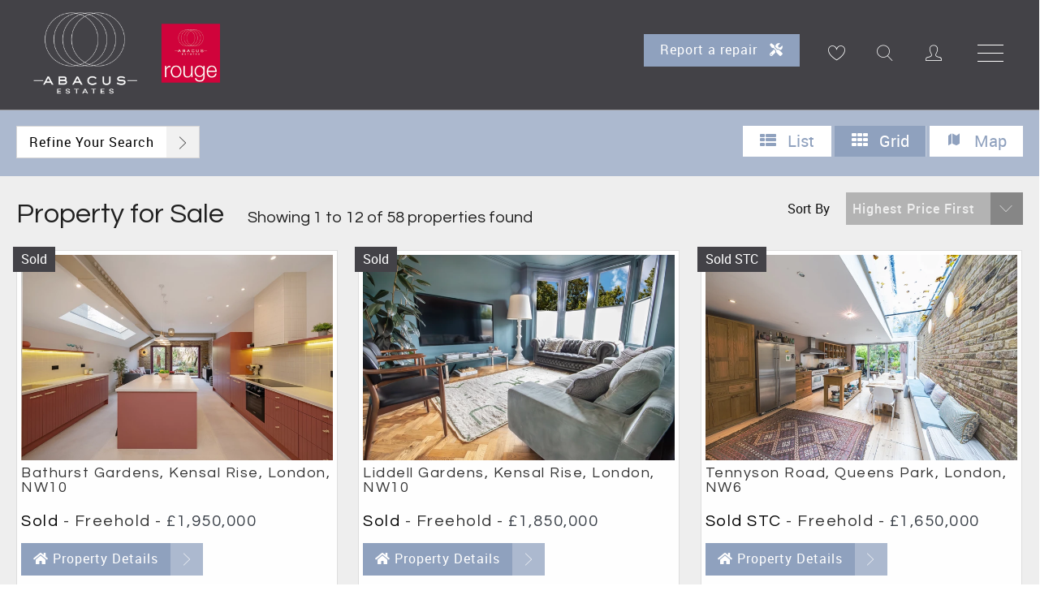

--- FILE ---
content_type: text/html; charset=utf-8
request_url: https://www.abacusestates.com/results?onmap=2&view=grid&displayperpage=12&displayorder=priceaskd&querytype=7&statustype=8
body_size: 13764
content:
<!DOCTYPE HTML>
<html xmlns="http://www.w3.org/1999/xhtml" xml:lang="en-GB" lang="en-GB" id="top">
<head prefix="og: http://ogp.me/ns# fb: http://ogp.me/ns/fb#">
    

<meta http-equiv="Content-Type" content="text/html; charset=utf-8">
<meta name="format-detection" content="telephone=no">
<meta name="viewport" content="width=device-width, initial-scale=1.0, maximum-scale=2.0, user-scalable=1">
<link rel="shortcut icon" href="/content/images/favicon.ico">
<link rel="apple-touch-icon" sizes="72x72" href="/content/images/shortcut-icons/apple-icon-72x72.png">
<link rel="apple-touch-icon" sizes="114x114" href="/content/images/shortcut-icons/apple-icon-114x114.png">
<link rel="apple-touch-icon" sizes="144x144" href="/content/images/shortcut-icons/apple-icon-144x144.png">
<link rel="apple-touch-icon" sizes="180x180" href="/content/images/shortcut-icons/apple-icon-180x180.png">
<link rel="icon" type="image/png" sizes="16x16" href="/content/images/shortcut-icons/favicon-16x16.png">
<link rel="icon" type="image/png" sizes="32x32" href="/content/images/shortcut-icons/favicon-32x32.png">
<link rel="icon" type="image/png" sizes="96x96" href="/content/images/shortcut-icons/favicon-96x96.png">
<link rel="icon" type="image/png" sizes="192x192" href="/content/images/shortcut-icons/favicon-192x192.png">




<link rel="stylesheet" href="//cdnjs.cloudflare.com/ajax/libs/jqueryui/1.11.4/jquery-ui.min.css">


<link rel="stylesheet" href="//kendo.cdn.telerik.com/2019.3.1023/styles/kendo.common.min.css">








<link rel="preconnect" href="https://fonts.googleapis.com">
<link rel="preconnect" href="https://fonts.gstatic.com" crossorigin>
<link href="https://fonts.googleapis.com/css2?family=Questrial&display=swap" rel="stylesheet">
    <link href="/styles/palm?v=XcohKWMIlm45Rr_W13S2C4qvWAF6OFnpPh4SNW0WUXU1" rel="stylesheet">


    <title>Property for Sale | Abacus Estates |  | Estate &amp; Letting Agent in West Hampstead and Kensal Rise</title>
    <meta name="description" content="Property for Sale">
    <meta name="keywords" content="Property for Sale">
    <meta name="author" content="Abacus Estates">
    <meta name="robots" content="index,follow">
    <meta property="og:site_name" content="Abacus Estates">
    <meta property="og:type" content="website">
    <meta property="og:title" content="Property for Sale | Abacus Estates |  | Estate &amp; Letting Agent in West Hampstead and Kensal Rise">
    <meta property="og:url" content="https://www.abacusestates.com/results">
    <meta property="og:description" content="Property for Sale">
    <meta property="og:image" content="https://www.abacusestates.com/content/images/logo.png">
    <link rel="canonical" href="https://www.abacusestates.com/results">
    <link rel="alternate" type="application/rss+xml" title="Property RSS Feed from Abacus Estates" href="/propertyrss">

    
    




                
                    <!-- Google Analytics -->
                    <script defer src="https://www.googletagmanager.com/gtag/js?id=G-DWQQD92BGB"></script>
                    <!-- Global site tag (gtag.js) - Google Analytics -->
                    <script>
                        window.dataLayer = window.dataLayer || [];
                        function gtag(){dataLayer.push(arguments);}
                        gtag('js', new Date());
                            
                            function setGtag()
                            {
                                gtag('config', 'G-DWQQD92BGB');
                            }
                            
                    </script>
                    <!-- End Google Analytics -->
                
            <script>
var googleanalyticsCookie = document.cookie.indexOf('googleanalytics_cookie=') != -1;var Cookie = document.cookie.indexOf('_cookie=') != -1;
            </script>

    

<!-- SEO Schemas -->




<script type="application/ld+json">[{"@context":"http://schema.org/","@type":"WebSite","name":"Abacus Estates","url":"www.abacusestates.com"},{"@context":"http://schema.org/","@type":["LocalBusiness","RealEstateAgent"],"name":"","url":"","email":"","telephone":"020 7431 3777","legalName":"Abacus Estates","contactPoint":{"@type":"ContactPoint","telephone":"","contactType":""},"logo":"","image":[""],"address":{"@type":"PostalAddress","streetAddress":"303 West End Lane","addressLocality":"West Hampstead","addressRegion":"London","postalCode":"NW6 1RD","addressCountry":""},"geo":{"@type":"GeoCoordinates","latitude":"51.5513756","longitude":"-0.1918279"},"openingHoursSpecification":[{"@type":"OpeningHoursSpecification","dayOfWeek":["Monday"],"opens":"09:00","closes":"18:30"},{"@type":"OpeningHoursSpecification","dayOfWeek":["Tuesday"],"opens":"09:00","closes":"18:30"},{"@type":"OpeningHoursSpecification","dayOfWeek":["Wednesday"],"opens":"09:00","closes":"18:30"},{"@type":"OpeningHoursSpecification","dayOfWeek":["Thursday"],"opens":"09:00","closes":"18:30"},{"@type":"OpeningHoursSpecification","dayOfWeek":["Friday"],"opens":"09:00","closes":"18:00"},{"@type":"OpeningHoursSpecification","dayOfWeek":["Saturday"],"opens":"10:00","closes":"15:00"}],"priceRange":"N/A"}]</script>





    <script type="application/ld+json">
        [{"@context":"http://schema.org/","@type":"House","url":"https://www.abacusestates.com/property/bathurst-gardens-kensal-rise-nw10/abac-016928/1","address":{"@type":"PostalAddress","streetAddress":"Bathurst Gardens","addressLocality":"Kensal Rise","addressRegion":"London","postalCode":"NW10 5HY"},"geo":{"@type":"GeoCoordinates","latitude":"51.53373879999999","longitude":"-0.2295191"},"hasMap":"https://maps.google.com/maps?q=NW10+5HY","numberOfBedrooms":"5"},{"@context":"http://schema.org/","@type":"House","url":"https://www.abacusestates.com/property/liddell-gardens-kensal-rise-nw10/abac-016849/1","address":{"@type":"PostalAddress","streetAddress":"Liddell Gardens","addressLocality":"Kensal Rise","addressRegion":"London","postalCode":"NW10 3QB"},"geo":{"@type":"GeoCoordinates","latitude":"51.5361282","longitude":"-0.2257919"},"hasMap":"https://maps.google.com/maps?q=NW10+3QB","numberOfBedrooms":"5"},{"@context":"http://schema.org/","@type":"House","url":"https://www.abacusestates.com/property/tennyson-road-queens-park-nw6/abac-017014/1","address":{"@type":"PostalAddress","streetAddress":"Tennyson Road","addressLocality":"Queens Park","addressRegion":"London","postalCode":"NW6 7SA"},"geo":{"@type":"GeoCoordinates","latitude":"51.53936359999999","longitude":"-0.2030965"},"hasMap":"https://maps.google.com/maps?q=NW6+7SA","numberOfBedrooms":"4"},{"@context":"http://schema.org/","@type":"House","url":"https://www.abacusestates.com/property/burrows-road-kensal-rise-nw10/abac-016758/1","address":{"@type":"PostalAddress","streetAddress":"Burrows Road","addressLocality":"Kensal Rise","addressRegion":"London","postalCode":"NW10 5SH"},"geo":{"@type":"GeoCoordinates","latitude":"51.53179189999999","longitude":"-0.2241661"},"hasMap":"https://maps.google.com/maps?q=NW10+5SH","numberOfBedrooms":"4"},{"@context":"http://schema.org/","@type":"House","url":"https://www.abacusestates.com/property/cholmley-gardens-west-hampstead-nw6/abac-013562/1","address":{"@type":"PostalAddress","streetAddress":"Cholmley Gardens","addressLocality":"West Hampstead","addressRegion":"London","postalCode":"NW6 1AH"},"geo":{"@type":"GeoCoordinates","latitude":"51.5531696","longitude":"-0.19608270000003358"},"hasMap":"https://maps.google.com/maps?q=NW6+1AH","numberOfBedrooms":"4"},{"@context":"http://schema.org/","@type":"House","url":"https://www.abacusestates.com/property/amery-gardens-kensal-rise-nw10/abac-016128/1","address":{"@type":"PostalAddress","streetAddress":"Amery Gardens","addressLocality":"Kensal Rise","addressRegion":"London","postalCode":"NW10 3AH"},"geo":{"@type":"GeoCoordinates","latitude":"51.5387134","longitude":"-0.2272872"},"hasMap":"https://maps.google.com/maps?q=NW10+3AH","numberOfBedrooms":"4"},{"@context":"http://schema.org/","@type":"House","url":"https://www.abacusestates.com/property/whitmore-gardens-london-nw10/abac-011593/1","address":{"@type":"PostalAddress","streetAddress":"Whitmore Gardens","addressLocality":"London","addressRegion":"London","postalCode":"NW10 5HG"},"geo":{"@type":"GeoCoordinates","latitude":"51.5359067","longitude":"-0.2226562"},"hasMap":"https://maps.google.com/maps?q=NW10+5HG","numberOfBedrooms":"3"},{"@context":"http://schema.org/","@type":"House","url":"https://www.abacusestates.com/property/bolton-gardens-kensal-rise-nw10/abac-014964/1","address":{"@type":"PostalAddress","streetAddress":"Bolton Gardens","addressLocality":"Kensal Rise","addressRegion":"London","postalCode":"NW10 5RB"},"geo":{"@type":"GeoCoordinates","latitude":"51.5330005","longitude":"-0.21925269999997"},"hasMap":"https://maps.google.com/maps?q=NW10+5RB","numberOfBedrooms":"4"},{"@context":"http://schema.org/","@type":"House","url":"https://www.abacusestates.com/property/the-avenue-queens-park-nw6/abac-016142/1","address":{"@type":"PostalAddress","streetAddress":"The Avenue","addressLocality":"Queens Park","addressRegion":"London","postalCode":"NW6 7NP"},"geo":{"@type":"GeoCoordinates","latitude":"51.5407811","longitude":"-0.2111284"},"hasMap":"https://maps.google.com/maps?q=NW6+7NP","numberOfBedrooms":"2"},{"@context":"http://schema.org/","@type":"House","url":"https://www.abacusestates.com/property/bathurst-gardens-kensal-rise-nw10/abac-015981/1","address":{"@type":"PostalAddress","streetAddress":"Bathurst Gardens","addressLocality":"Kensal Rise","addressRegion":"London","postalCode":"NW10 5JH"},"geo":{"@type":"GeoCoordinates","latitude":"-0.2271435","longitude":"51.5335495"},"hasMap":"https://maps.google.com/maps?q=NW10+5JH","numberOfBedrooms":"3"},{"@context":"http://schema.org/","@type":"House","url":"https://www.abacusestates.com/property/glengall-road-queens-park-nw6/abac-014713/1","address":{"@type":"PostalAddress","streetAddress":"Glengall Road","addressLocality":"Queens Park","addressRegion":"London","postalCode":"NW6 7HH"},"geo":{"@type":"GeoCoordinates","latitude":"51.53924480000001","longitude":"-0.2005167"},"hasMap":"https://maps.google.com/maps?q=NW6+7HH","numberOfBedrooms":"3"},{"@context":"http://schema.org/","@type":"House","url":"https://www.abacusestates.com/property/fortune-green-road-west-hampstead-nw6/abac-014428/1","address":{"@type":"PostalAddress","streetAddress":"Fortune Green Road","addressLocality":"West Hampstead","addressRegion":"London","postalCode":"NW6 1DF"},"geo":{"@type":"GeoCoordinates","latitude":"51.5551656","longitude":"-0.1971684999999752"},"hasMap":"https://maps.google.com/maps?q=NW6+1DF","numberOfBedrooms":"3"}]
    </script>

    
</head>
<body class=" menu-style-0"  itemscope itemtype="http://schema.org/WebPage">
    



    





<header id="header" class="site-header">
        <div class="container-fluid header-contain  menu-style-0">
            <a href="/" title="Home page of Abacus Estates" accesskey="1">
                <img src="/content/images/logo.png" alt="Abacus Estates" title="Abacus Estates" class="site-logo" width="480" height="120">
            </a>
            <a href="#" class="nav-toggle" data-js-toggle-nav>
                <span></span>
                <span></span>
                <span></span>
                <span></span>
            </a>
                <a href="/my-properties" class="my-prop-link  icon-heart" title="Basket"> <span id="propertybasket" class=""> </span></a>
            <a href="#" class="search-link icon-search" data-js-reveal-search></a>
                <a href="/account/login" class="account-link icon-user"></a>
            
            <a href="https://abacusestates.fixflo.com/issuereport/CreateIssue" class="valuation-link" target="_blank" rel="noopener noreferrer nofollow external">Report a repair <i class="fas fa-tools"></i></a>
        </div>
        <nav class="site-nav" data-js-nav-menu>
            <ul class="nav-menu">
<li class="menu-item" data-js-nav-main-menu><a 
 href ="/"  title="Home page of Abacus Estates" accesskey="1" class="nav-link">Home</a></li><li class="menu-item" data-js-nav-main-menu><a title="Sales" class="nav-link" data-js-nav-dropdown="data-js-sales-dd">Sales</a></li>
<li class="submenu-item" data-js-nav-submenu data-js-sales-dd><ul>
<li class="menu-item" data-js-nav-submenu-item><a href="#" class="nav-link nav-back-link" data-js-back-to-main-nav><span class="icon-back"></span></a></li>
<li class="menu-item" data-js-nav-submenu-item><a 
 href ="/property-search"  title="Search for Sales Properties" class="nav-link">Property Search</a></li><li class="menu-item" data-js-nav-submenu-item><a 
 href ="/property-for-sale"  title="Property For Sale" class="nav-link">Property For Sale</a></li><li class="menu-item" data-js-nav-submenu-item><a 
 href ="/sold-properties"  title="Sold Properties" class="nav-link">Sold Properties</a></li><li class="menu-item" data-js-nav-submenu-item><a 
 href ="/buying-process"  title="Buying Process" class="nav-link">Buying Process</a></li><li class="menu-item" data-js-nav-submenu-item><a 
 href ="/selling-process"  title="Selling Process" class="nav-link">Selling Process</a></li></ul>
</li>
<li class="menu-item" data-js-nav-main-menu><a title="Lettings" class="nav-link" data-js-nav-dropdown="data-js-lettings-dd">Lettings</a></li>
<li class="submenu-item" data-js-nav-submenu data-js-lettings-dd><ul>
<li class="menu-item" data-js-nav-submenu-item><a href="#" class="nav-link nav-back-link" data-js-back-to-main-nav><span class="icon-back"></span></a></li>
<li class="menu-item" data-js-nav-submenu-item><a 
 href ="/rental-property-search"  title="Search to Let Properties" class="nav-link">Property Search</a></li><li class="menu-item" data-js-nav-submenu-item><a 
 href ="/property-to-rent"  title="Property To Rent" class="nav-link">Property To Rent</a></li><li class="menu-item" data-js-nav-submenu-item><a 
 href ="/let-property"  title="Let Properties" class="nav-link">Let Property</a></li><li class="menu-item" data-js-nav-submenu-item><a 
 href ="/renting-process"  title="Renting Process" class="nav-link">Renting Process</a></li><li class="menu-item" data-js-nav-submenu-item><a 
 href ="/landlord-process"  title="Landlord Process" class="nav-link">Landlord Process</a></li><li class="menu-item" data-js-nav-submenu-item><a 
 href ="/affordability-calculator"  title="Affordability Calculator" class="nav-link">Affordability Calculator</a></li><li class="menu-item" data-js-nav-submenu-item><a 
 href ="/yield-calculator"  title="Yield Calculator" class="nav-link">Yield Calculator</a></li><li class="menu-item" data-js-nav-submenu-item><a 
 href ="https://abacusestates.fixflo.com/issuereport/CreateIssue"  title="Report a repair" class="nav-link">Report a repair</a></li></ul>
</li>
<li class="menu-item" data-js-nav-main-menu><a 
 href ="/register"  title="Register" class="nav-link">Register</a></li><li class="menu-item" data-js-nav-main-menu><a 
 href ="/valuation"  title="Property Valuation" class="nav-link">Valuation</a></li><li class="menu-item" data-js-nav-main-menu><a title="About Us" class="nav-link" data-js-nav-dropdown="data-js-about-dd">About Us</a></li>
<li class="submenu-item" data-js-nav-submenu data-js-about-dd><ul>
<li class="menu-item" data-js-nav-submenu-item><a href="#" class="nav-link nav-back-link" data-js-back-to-main-nav><span class="icon-back"></span></a></li>
<li class="menu-item" data-js-nav-submenu-item><a 
 href ="/aboutus"  title="About Abacus Estates" class="nav-link">About Abacus Estates</a></li><li class="menu-item" data-js-nav-submenu-item><a 
 href ="/meet-the-team"  title="Meet The Team" class="nav-link">Meet The Team</a></li><li class="menu-item" data-js-nav-submenu-item><a 
 href ="/testimonials"  title="Testimonials" class="nav-link">Testimonials</a></li><li class="menu-item" data-js-nav-submenu-item><a 
 href ="/services"  title="Abacus Estates Services" class="nav-link">Services</a></li><li class="menu-item" data-js-nav-submenu-item><a 
 href ="/area-guides"  title="Area Guides" class="nav-link">Area Guides</a></li></ul>
</li>
<li class="menu-item" data-js-nav-main-menu><a 
 href ="/contactus"  title="Contact Abacus Estates" accesskey="9" class="nav-link">Contact Us</a></li></ul>

            <div class="contact-information-contain">
                <ul class="contact-information">
                    <li class="contact-info-link">
                        <a href="tel:02074313777" class="contact-link">
                            <span class="icon icon-phone"></span><span class="text">020 7431 3777</span>
                        </a>
                    </li>
                    <li class="contact-info-link">
                        <a href="tel:02038155777" class="contact-link">
                            <span class="icon icon-phone"></span><span class="text">0203 815 5777</span>
                        </a>

                    </li>
                    <li class="contact-info-link email">
                        <a href="mailto:info@abacusestates.com" class="contact-link">
                            <span class="icon icon-mail"></span><span class="text">info@abacusestates.com</span>
                        </a>
                    </li>
                </ul>
                <ul class="social-list"><li class="social-link"><a href="https://twitter.com/AbacusEstates" class="contact-link" target="_blank" rel="noopener noreferrer" title =""><span class="icon icon-twitter"></span></a></li>
<li class="social-link"><a href="https://www.facebook.com/AbacusEstateAgents/" class="contact-link" target="_blank" rel="noopener noreferrer" title ="Find us on Facebook"><span class="icon icon-facebook"></span></a></li>
<li class="social-link"><a href="https://www.linkedin.com/company/abacus-estates" class="contact-link" target="_blank" rel="noopener noreferrer" title =""><span class="icon icon-linkedin"></span></a></li>
<li class="social-link"><a href="https://www.instagram.com/accounts/login/?next=/AbacusEstates/" class="contact-link" target="_blank" rel="noopener noreferrer" title =""><span class="icon icon-instagram"></span></a></li>
<li class="social-link"><a href="https://www.youtube.com/channel/UCqtOgxXRpuAVJ5NgHKd4UEA" class="contact-link" target="_blank" rel="noopener noreferrer" title =""><span class="icon icon-youtube"></span></a></li>
<li class="social-link"><a href="https://www.tiktok.com/@abacusestates?_t=8VcNMXmZKze&_r=1" class="contact-link" target="_blank" rel="noopener noreferrer" title =""><span class="icon fab fa-tiktok"></span></a></li>
</ul>
            </div>
        </nav>
</header>
    <!--     Estates IT Ltd reserve all legal rights against the Estates IT Ltd Customer where our website templates, code or shared content that is copyright of Estates IT Ltd have been wholly or partially copied or reproduced by a third party website provider. -->
    

 




<div class="fullwidth-container results">
    <div class="results-nav">
        <div class="refine-search">
            <a title="Toggle search" data-js-reveal-search> Refine Your Search</a>
        </div>
        

<div class="view-icons">
    <a href="/results?onmap=2&view=list&displayperpage=12&displayorder=priceaskd&querytype=7&statustype=8" class="list " title="List View"><i class="icon-list"></i> List</a>
    <a href="/results?onmap=2&view=grid&displayperpage=12&displayorder=priceaskd&querytype=7&statustype=8" class="grid active" title="Grid View"><i class="icon-grid"></i> Grid</a>
    <a href="/results?onmap=1&view=map&displayperpage=10&displayorder=priceaskd&querytype=7&statustype=8" class="map " title="Map View"><i class="icon-map"></i> Map</a>
</div>

    </div>

    <div class="maxwidth-container-results">
        <div class="results-title">
            <h1>
                Property for Sale
            </h1>
            <h2>    Showing 
1 to 12 of 58 

properties found
</h2>
        </div>
        <div class="results-order">
            

<form class="hidden-xs displayorderform">
    <label for="displayorder1">Sort By</label>
    <select name="displayorder" id="displayorder1" onchange="MM_jumpMenu('parent',this,0)" class="nopadding" data-style="btn btn-block btn-eit btn-primary" data-js-styled-select>
            <option value="/results?displayorder=priceaskd&displayperpage=12&view=grid&onmap=2&querytype=7&statustype=8"  selected="selected">Highest Price First</option>
            <option value="/results?displayorder=priceask&displayperpage=12&view=grid&onmap=2&querytype=7&statustype=8" >Lowest Price First</option>
            <option value="/results?displayorder=postcode&displayperpage=12&view=grid&onmap=2&querytype=7&statustype=8" >Post Code</option>
            <option value="/results?displayorder=address4&displayperpage=12&view=grid&onmap=2&querytype=7&statustype=8" >Area</option>
            <option value="/results?displayorder=propbedr&displayperpage=12&view=grid&onmap=2&querytype=7&statustype=8" >Bedrooms Most First</option>
            <option value="/results?displayorder=propbedrd&displayperpage=12&view=grid&onmap=2&querytype=7&statustype=8" >Bedrooms Least First</option>
            <option value="/results?displayorder=propage&displayperpage=12&view=grid&onmap=2&querytype=7&statustype=8" >Newest First</option>
            <option value="/results?displayorder=tenadate&displayperpage=12&view=grid&onmap=2&querytype=7&statustype=8" >Available Date</option>
    </select>
</form>
        </div>

                <div class="results-container results-container-grid" id="propertyresults">
                    
    
        <div id="PC_ABAC_016928" class="results-grid-item animated fadeIn animation-delay-2 results-list ">
            
            <div class="photo-contain">
                <a href="/property/bathurst-gardens-kensal-rise-nw10/abac-016928/1" title="Property details: Sold - Bathurst Gardens Kensal Rise London NW10">
                    <span></span>
<img src="https://images.estatesit.uk/ABACUSESTATES2/PHOTOS/abac-016928-p-w-6ti0p54yz.jpg?size=350%2C231&amp;modified=30-01-2024-11-43-58&amp;format=webp" data-src=">350:https://images.estatesit.uk/ABACUSESTATES2/PHOTOS/abac-016928-p-w-6ti0p54yz.jpg?size=480%2C317&amp;modified=30-01-2024-11-43-58&amp;format=webp,>480:https://images.estatesit.uk/ABACUSESTATES2/PHOTOS/abac-016928-p-w-6ti0p54yz.jpg?size=720%2C475&amp;modified=30-01-2024-11-43-58&amp;format=webp,>720:https://images.estatesit.uk/ABACUSESTATES2/PHOTOS/abac-016928-p-w-6ti0p54yz.jpg?size=480%2C317&amp;modified=30-01-2024-11-43-58&amp;format=webp,>1024:https://images.estatesit.uk/ABACUSESTATES2/PHOTOS/abac-016928-p-w-6ti0p54yz.jpg?size=720%2C475&amp;modified=30-01-2024-11-43-58&amp;format=webp,>1200:https://images.estatesit.uk/ABACUSESTATES2/PHOTOS/abac-016928-p-w-6ti0p54yz.jpg?size=720%2C475&amp;modified=30-01-2024-11-43-58&amp;format=webp" alt="Bathurst Gardens Kensal Rise London NW10" class="img-responsive">
                </a>
                <div class="photoLabelSold">Sold</div>    
            </div>
            
            <div class="property-description">
                


    <h2>Bathurst Gardens, Kensal Rise, London, NW10</h2>
    <h3><span class="results_propstat_sold">Sold</span>   - Freehold - <span class="results_priceask">&#163;1,950,000 </span></h3>



<div class="res-attributes showIcons"><i class="res-icon-beds"></i><span class="bedroom">5</span><i class="res-icon-bath"></i><span class="bathroom">3</span><i class="res-icon-reception"></i><span class="receptions">1</span><i class="res-icon-parking"></i><span class="parking">N</span><i class="res-icon-gardern"></i><span class="garden">N</span></div>                                    <div class="text-center">
                        <a href="/property/bathurst-gardens-kensal-rise-nw10/abac-016928/1"
                           class="btn btn-default more-info"
                           title="Property details: Sold - Bathurst Gardens Kensal Rise London NW10">
                            <i class="fa fa-home"></i>Property Details
                        </a>
                    </div>
                <div class="property-attributes">
                    <span>
                        <i class="icon-bed"></i>
5                    </span>
                    <span>
                        <i class="icon-chair"></i>
1                    </span>
                    <span>
                        <i class="icon-bath"></i>
3                    </span>

                    <span>
                        <i class="icon-camera"></i>
35                    </span>
                    <span>
                        <i class="icon-floorplan"></i>
1                    </span>
                        <span><a href="#" class="save-property"  data-property-save="ABAC_016928" title="Add to shortlist 5 Bedroom House for sale on Bathurst Gardens in Kensal Rise NW10. Ref: ABAC_016928"><i class="fa fa-heart-o"></i></a> </span>
                </div>
            </div>
            </div>
    
    
        <div id="PC_ABAC_016849" class="results-grid-item animated fadeIn animation-delay-3 results-list ">
            
            <div class="photo-contain">
                <a href="/property/liddell-gardens-kensal-rise-nw10/abac-016849/1" title="Property details: Sold - Liddell Gardens Kensal Rise London NW10">
                    <span></span>
<img src="https://images.estatesit.uk/ABACUSESTATES2/PHOTOS/abac-016849-p-w-6q00ktikf.jpg?size=350%2C231&amp;modified=28-09-2023-09-42-54&amp;format=webp" data-src=">350:https://images.estatesit.uk/ABACUSESTATES2/PHOTOS/abac-016849-p-w-6q00ktikf.jpg?size=480%2C317&amp;modified=28-09-2023-09-42-54&amp;format=webp,>480:https://images.estatesit.uk/ABACUSESTATES2/PHOTOS/abac-016849-p-w-6q00ktikf.jpg?size=720%2C475&amp;modified=28-09-2023-09-42-54&amp;format=webp,>720:https://images.estatesit.uk/ABACUSESTATES2/PHOTOS/abac-016849-p-w-6q00ktikf.jpg?size=480%2C317&amp;modified=28-09-2023-09-42-54&amp;format=webp,>1024:https://images.estatesit.uk/ABACUSESTATES2/PHOTOS/abac-016849-p-w-6q00ktikf.jpg?size=720%2C475&amp;modified=28-09-2023-09-42-54&amp;format=webp,>1200:https://images.estatesit.uk/ABACUSESTATES2/PHOTOS/abac-016849-p-w-6q00ktikf.jpg?size=720%2C475&amp;modified=28-09-2023-09-42-54&amp;format=webp" alt="Liddell Gardens Kensal Rise London NW10" class="img-responsive">
                </a>
                <div class="photoLabelSold">Sold</div>    
            </div>
            
            <div class="property-description">
                


    <h2>Liddell Gardens, Kensal Rise, London, NW10</h2>
    <h3><span class="results_propstat_sold">Sold</span>   - Freehold - <span class="results_priceask">&#163;1,850,000 </span></h3>



<div class="res-attributes showIcons"><i class="res-icon-beds"></i><span class="bedroom">5</span><i class="res-icon-bath"></i><span class="bathroom">2</span><i class="res-icon-reception"></i><span class="receptions">1</span><i class="res-icon-parking"></i><span class="parking">N</span><i class="res-icon-gardern"></i><span class="garden">N</span></div>                                    <div class="text-center">
                        <a href="/property/liddell-gardens-kensal-rise-nw10/abac-016849/1"
                           class="btn btn-default more-info"
                           title="Property details: Sold - Liddell Gardens Kensal Rise London NW10">
                            <i class="fa fa-home"></i>Property Details
                        </a>
                    </div>
                <div class="property-attributes">
                    <span>
                        <i class="icon-bed"></i>
5                    </span>
                    <span>
                        <i class="icon-chair"></i>
1                    </span>
                    <span>
                        <i class="icon-bath"></i>
2                    </span>

                    <span>
                        <i class="icon-camera"></i>
20                    </span>
                    <span>
                        <i class="icon-floorplan"></i>
1                    </span>
                        <span><a href="#" class="save-property"  data-property-save="ABAC_016849" title="Add to shortlist 5 Bedroom House for sale on Liddell Gardens in Kensal Rise NW10. Ref: ABAC_016849"><i class="fa fa-heart-o"></i></a> </span>
                </div>
            </div>
            </div>
    
    
        <div id="PC_ABAC_017014" class="results-grid-item animated fadeIn animation-delay-4 results-list ">
            
            <div class="photo-contain">
                <a href="/property/tennyson-road-queens-park-nw6/abac-017014/1" title="Property details: Sold STC - Tennyson Road Queens Park London NW6">
                    <span></span>
<img src="https://images.estatesit.uk/ABACUSESTATES2/PHOTOS/abac-017014-p-w-6uw0nm7a3.jpg?size=350%2C231&amp;modified=20-03-2024-12-01-12&amp;format=webp" data-src=">350:https://images.estatesit.uk/ABACUSESTATES2/PHOTOS/abac-017014-p-w-6uw0nm7a3.jpg?size=480%2C317&amp;modified=20-03-2024-12-01-12&amp;format=webp,>480:https://images.estatesit.uk/ABACUSESTATES2/PHOTOS/abac-017014-p-w-6uw0nm7a3.jpg?size=720%2C475&amp;modified=20-03-2024-12-01-12&amp;format=webp,>720:https://images.estatesit.uk/ABACUSESTATES2/PHOTOS/abac-017014-p-w-6uw0nm7a3.jpg?size=480%2C317&amp;modified=20-03-2024-12-01-12&amp;format=webp,>1024:https://images.estatesit.uk/ABACUSESTATES2/PHOTOS/abac-017014-p-w-6uw0nm7a3.jpg?size=720%2C475&amp;modified=20-03-2024-12-01-12&amp;format=webp,>1200:https://images.estatesit.uk/ABACUSESTATES2/PHOTOS/abac-017014-p-w-6uw0nm7a3.jpg?size=720%2C475&amp;modified=20-03-2024-12-01-12&amp;format=webp" alt="Tennyson Road Queens Park London NW6" class="img-responsive">
                </a>
                <div class="photoLabelSoldSTC">Sold STC</div>    
            </div>
            
            <div class="property-description">
                


    <h2>Tennyson Road, Queens Park, London, NW6</h2>
    <h3><span class="results_propstat_sold_stc">Sold STC</span>   - Freehold - <span class="results_priceask">&#163;1,650,000 </span></h3>



<div class="res-attributes showIcons"><i class="res-icon-beds"></i><span class="bedroom">4</span><i class="res-icon-bath"></i><span class="bathroom">2</span><i class="res-icon-reception"></i><span class="receptions">1</span><i class="res-icon-parking"></i><span class="parking">N</span><i class="res-icon-gardern"></i><span class="garden">N</span></div>                                    <div class="text-center">
                        <a href="/property/tennyson-road-queens-park-nw6/abac-017014/1"
                           class="btn btn-default more-info"
                           title="Property details: Sold STC - Tennyson Road Queens Park London NW6">
                            <i class="fa fa-home"></i>Property Details
                        </a>
                    </div>
                <div class="property-attributes">
                    <span>
                        <i class="icon-bed"></i>
4                    </span>
                    <span>
                        <i class="icon-chair"></i>
1                    </span>
                    <span>
                        <i class="icon-bath"></i>
2                    </span>

                    <span>
                        <i class="icon-camera"></i>
18                    </span>
                    <span>
                        <i class="icon-floorplan"></i>
1                    </span>
                        <span><a href="#" class="save-property"  data-property-save="ABAC_017014" title="Add to shortlist 4 Bedroom House for sale on Tennyson Road in Queens Park NW6. Ref: ABAC_017014"><i class="fa fa-heart-o"></i></a> </span>
                </div>
            </div>
            </div>
    
    
        <div id="PC_ABAC_016758" class="results-grid-item animated fadeIn animation-delay-5 results-list ">
            
            <div class="photo-contain">
                <a href="/property/burrows-road-kensal-rise-nw10/abac-016758/1" title="Property details: Sold - Burrows Road Kensal Rise London NW10">
                    <span></span>
<img src="https://images.estatesit.uk/ABACUSESTATES2/PHOTOS/abac-016758-p-w-6om0weyky.jpg?size=350%2C231&amp;modified=09-08-2023-15-07-30&amp;format=webp" data-src=">350:https://images.estatesit.uk/ABACUSESTATES2/PHOTOS/abac-016758-p-w-6om0weyky.jpg?size=480%2C317&amp;modified=09-08-2023-15-07-30&amp;format=webp,>480:https://images.estatesit.uk/ABACUSESTATES2/PHOTOS/abac-016758-p-w-6om0weyky.jpg?size=720%2C475&amp;modified=09-08-2023-15-07-30&amp;format=webp,>720:https://images.estatesit.uk/ABACUSESTATES2/PHOTOS/abac-016758-p-w-6om0weyky.jpg?size=480%2C317&amp;modified=09-08-2023-15-07-30&amp;format=webp,>1024:https://images.estatesit.uk/ABACUSESTATES2/PHOTOS/abac-016758-p-w-6om0weyky.jpg?size=720%2C475&amp;modified=09-08-2023-15-07-30&amp;format=webp,>1200:https://images.estatesit.uk/ABACUSESTATES2/PHOTOS/abac-016758-p-w-6om0weyky.jpg?size=720%2C475&amp;modified=09-08-2023-15-07-30&amp;format=webp" alt="Burrows Road Kensal Rise London NW10" class="img-responsive">
                </a>
                <div class="photoLabelSold">Sold</div>    
            </div>
            
            <div class="property-description">
                


    <h2>Burrows Road, Kensal Rise, London, NW10</h2>
    <h3><span class="results_propstat_sold">Sold</span>   - Freehold - <span class="results_priceask">&#163;1,395,000 </span></h3>



<div class="res-attributes showIcons"><i class="res-icon-beds"></i><span class="bedroom">4</span><i class="res-icon-bath"></i><span class="bathroom">1</span><i class="res-icon-reception"></i><span class="receptions">1</span><i class="res-icon-parking"></i><span class="parking">N</span><i class="res-icon-gardern"></i><span class="garden">N</span></div>                                    <div class="text-center">
                        <a href="/property/burrows-road-kensal-rise-nw10/abac-016758/1"
                           class="btn btn-default more-info"
                           title="Property details: Sold - Burrows Road Kensal Rise London NW10">
                            <i class="fa fa-home"></i>Property Details
                        </a>
                    </div>
                <div class="property-attributes">
                    <span>
                        <i class="icon-bed"></i>
4                    </span>
                    <span>
                        <i class="icon-chair"></i>
1                    </span>
                    <span>
                        <i class="icon-bath"></i>
1                    </span>

                    <span>
                        <i class="icon-camera"></i>
11                    </span>
                    <span>
                        <i class="icon-floorplan"></i>
1                    </span>
                        <span><a href="#" class="save-property"  data-property-save="ABAC_016758" title="Add to shortlist 4 Bedroom House for sale on Burrows Road in Kensal Rise NW10. Ref: ABAC_016758"><i class="fa fa-heart-o"></i></a> </span>
                </div>
            </div>
            </div>
    
    
        <div id="PC_ABAC_013562" class="results-grid-item animated fadeIn animation-delay-6 results-list ">
            
            <div class="photo-contain">
                <a href="/property/cholmley-gardens-west-hampstead-nw6/abac-013562/1" title="Property details: Sold - Cholmley Gardens West Hampstead London NW6">
                    <span></span>
<img src="https://images.estatesit.uk/ABACUSESTATES/PHOTOS/abac-013562-p-w-5dd0k56o8.jpg?size=350%2C231&amp;modified=21-12-2018-09-24-00&amp;format=webp" data-src=">350:https://images.estatesit.uk/ABACUSESTATES/PHOTOS/abac-013562-p-w-5dd0k56o8.jpg?size=480%2C317&amp;modified=21-12-2018-09-24-00&amp;format=webp,>480:https://images.estatesit.uk/ABACUSESTATES/PHOTOS/abac-013562-p-w-5dd0k56o8.jpg?size=720%2C475&amp;modified=21-12-2018-09-24-00&amp;format=webp,>720:https://images.estatesit.uk/ABACUSESTATES/PHOTOS/abac-013562-p-w-5dd0k56o8.jpg?size=480%2C317&amp;modified=21-12-2018-09-24-00&amp;format=webp,>1024:https://images.estatesit.uk/ABACUSESTATES/PHOTOS/abac-013562-p-w-5dd0k56o8.jpg?size=720%2C475&amp;modified=21-12-2018-09-24-00&amp;format=webp,>1200:https://images.estatesit.uk/ABACUSESTATES/PHOTOS/abac-013562-p-w-5dd0k56o8.jpg?size=720%2C475&amp;modified=21-12-2018-09-24-00&amp;format=webp" alt="Cholmley Gardens West Hampstead London NW6" class="img-responsive">
                </a>
                <div class="photoLabelSold">Sold</div>    
            </div>
            
            <div class="property-description">
                


    <h2>Cholmley Gardens, West Hampstead, London, NW6</h2>
    <h3><span class="results_propstat_sold">Sold</span>   - Share of Freehold - <span class="results_priceask">&#163;1,350,000 </span></h3>



<div class="res-attributes showIcons"><i class="res-icon-beds"></i><span class="bedroom">4</span><i class="res-icon-bath"></i><span class="bathroom">2</span><i class="res-icon-reception"></i><span class="receptions">1</span><i class="res-icon-parking"></i><span class="parking">Y</span><i class="res-icon-gardern"></i><span class="garden">Y</span></div>                                    <div class="text-center">
                        <a href="/property/cholmley-gardens-west-hampstead-nw6/abac-013562/1"
                           class="btn btn-default more-info"
                           title="Property details: Sold - Cholmley Gardens West Hampstead London NW6">
                            <i class="fa fa-home"></i>Property Details
                        </a>
                    </div>
                <div class="property-attributes">
                    <span>
                        <i class="icon-bed"></i>
4                    </span>
                    <span>
                        <i class="icon-chair"></i>
1                    </span>
                    <span>
                        <i class="icon-bath"></i>
2                    </span>

                    <span>
                        <i class="icon-camera"></i>
18                    </span>
                    <span>
                        <i class="icon-floorplan"></i>
1                    </span>
                        <span><a href="#" class="save-property"  data-property-save="ABAC_013562" title="Add to shortlist 4 Bedroom Flat for sale on Cholmley Gardens in West Hampstead NW6. Ref: ABAC_013562"><i class="fa fa-heart-o"></i></a> </span>
                </div>
            </div>
            </div>
    
    
        <div id="PC_ABAC_016128" class="results-grid-item animated fadeIn animation-delay-7 results-list ">
            
            <div class="photo-contain">
                <a href="/property/amery-gardens-kensal-rise-nw10/abac-016128/1" title="Property details: Sold STC - Amery Gardens Kensal Rise London NW10">
                    <span></span>
<img src="https://images.estatesit.uk/ABACUSESTATES2/PHOTOS/abac-016128-p-w-6fs0ybuc8.jpg?size=350%2C231&amp;modified=27-09-2022-15-01-04&amp;format=webp" data-src=">350:https://images.estatesit.uk/ABACUSESTATES2/PHOTOS/abac-016128-p-w-6fs0ybuc8.jpg?size=480%2C317&amp;modified=27-09-2022-15-01-04&amp;format=webp,>480:https://images.estatesit.uk/ABACUSESTATES2/PHOTOS/abac-016128-p-w-6fs0ybuc8.jpg?size=720%2C475&amp;modified=27-09-2022-15-01-04&amp;format=webp,>720:https://images.estatesit.uk/ABACUSESTATES2/PHOTOS/abac-016128-p-w-6fs0ybuc8.jpg?size=480%2C317&amp;modified=27-09-2022-15-01-04&amp;format=webp,>1024:https://images.estatesit.uk/ABACUSESTATES2/PHOTOS/abac-016128-p-w-6fs0ybuc8.jpg?size=720%2C475&amp;modified=27-09-2022-15-01-04&amp;format=webp,>1200:https://images.estatesit.uk/ABACUSESTATES2/PHOTOS/abac-016128-p-w-6fs0ybuc8.jpg?size=720%2C475&amp;modified=27-09-2022-15-01-04&amp;format=webp" alt="Amery Gardens Kensal Rise London NW10" class="img-responsive">
                </a>
                <div class="photoLabelSoldSTC">Sold STC</div>    
            </div>
            
            <div class="property-description">
                


    <h2>Amery Gardens, Kensal Rise, London, NW10</h2>
    <h3><span class="results_propstat_sold_stc">Sold STC</span>   - Freehold - <span class="results_priceask">&#163;1,300,000 </span></h3>



<div class="res-attributes showIcons"><i class="res-icon-beds"></i><span class="bedroom">4</span><i class="res-icon-bath"></i><span class="bathroom">2</span><i class="res-icon-reception"></i><span class="receptions">2</span><i class="res-icon-parking"></i><span class="parking">N</span><i class="res-icon-gardern"></i><span class="garden">N</span></div>                                    <div class="text-center">
                        <a href="/property/amery-gardens-kensal-rise-nw10/abac-016128/1"
                           class="btn btn-default more-info"
                           title="Property details: Sold STC - Amery Gardens Kensal Rise London NW10">
                            <i class="fa fa-home"></i>Property Details
                        </a>
                    </div>
                <div class="property-attributes">
                    <span>
                        <i class="icon-bed"></i>
4                    </span>
                    <span>
                        <i class="icon-chair"></i>
2                    </span>
                    <span>
                        <i class="icon-bath"></i>
2                    </span>

                    <span>
                        <i class="icon-camera"></i>
13                    </span>
                    <span>
                        <i class="icon-floorplan"></i>
1                    </span>
                        <span><a href="#" class="save-property"  data-property-save="ABAC_016128" title="Add to shortlist 4 Bedroom House for sale on Amery Gardens in Kensal Rise NW10. Ref: ABAC_016128"><i class="fa fa-heart-o"></i></a> </span>
                </div>
            </div>
            </div>
    
    
        <div id="PC_ABAC_011593" class="results-grid-item animated fadeIn animation-delay-8 results-list ">
            
            <div class="photo-contain">
                <a href="/property/whitmore-gardens-london-nw10/abac-011593/1" title="Property details: Sold STC - Whitmore Gardens London NW10">
                    <span></span>
<img src="https://images.estatesit.uk/ABACUSESTATES2/PHOTOS/abac-011593-p-w-6wz0ryap6.jpg?size=350%2C231&amp;modified=03-06-2024-13-02-36&amp;format=webp" data-src=">350:https://images.estatesit.uk/ABACUSESTATES2/PHOTOS/abac-011593-p-w-6wz0ryap6.jpg?size=480%2C317&amp;modified=03-06-2024-13-02-36&amp;format=webp,>480:https://images.estatesit.uk/ABACUSESTATES2/PHOTOS/abac-011593-p-w-6wz0ryap6.jpg?size=720%2C475&amp;modified=03-06-2024-13-02-36&amp;format=webp,>720:https://images.estatesit.uk/ABACUSESTATES2/PHOTOS/abac-011593-p-w-6wz0ryap6.jpg?size=480%2C317&amp;modified=03-06-2024-13-02-36&amp;format=webp,>1024:https://images.estatesit.uk/ABACUSESTATES2/PHOTOS/abac-011593-p-w-6wz0ryap6.jpg?size=720%2C475&amp;modified=03-06-2024-13-02-36&amp;format=webp,>1200:https://images.estatesit.uk/ABACUSESTATES2/PHOTOS/abac-011593-p-w-6wz0ryap6.jpg?size=720%2C475&amp;modified=03-06-2024-13-02-36&amp;format=webp" alt="Whitmore Gardens London NW10" class="img-responsive">
                </a>
                <div class="photoLabelSoldSTC">Sold STC</div>    
            </div>
            
            <div class="property-description">
                


    <h2>Whitmore Gardens, London, NW10</h2>
    <h3><span class="results_propstat_sold_stc">Sold STC</span>   - Freehold - <span class="results_priceask">&#163;1,299,999 </span></h3>



<div class="res-attributes showIcons"><i class="res-icon-beds"></i><span class="bedroom">3</span><i class="res-icon-bath"></i><span class="bathroom">1</span><i class="res-icon-reception"></i><span class="receptions">1</span><i class="res-icon-parking"></i><span class="parking">N</span><i class="res-icon-gardern"></i><span class="garden">N</span></div>                                    <div class="text-center">
                        <a href="/property/whitmore-gardens-london-nw10/abac-011593/1"
                           class="btn btn-default more-info"
                           title="Property details: Sold STC - Whitmore Gardens London NW10">
                            <i class="fa fa-home"></i>Property Details
                        </a>
                    </div>
                <div class="property-attributes">
                    <span>
                        <i class="icon-bed"></i>
3                    </span>
                    <span>
                        <i class="icon-chair"></i>
1                    </span>
                    <span>
                        <i class="icon-bath"></i>
1                    </span>

                    <span>
                        <i class="icon-camera"></i>
10                    </span>
                    <span>
                        <i class="icon-floorplan"></i>
1                    </span>
                        <span><a href="#" class="save-property"  data-property-save="ABAC_011593" title="Add to shortlist 3 Bedroom House for sale on Whitmore Gardens NW10. Ref: ABAC_011593"><i class="fa fa-heart-o"></i></a> </span>
                </div>
            </div>
            </div>
    
    
        <div id="PC_ABAC_014964" class="results-grid-item animated fadeIn animation-delay-9 results-list ">
            
            <div class="photo-contain">
                <a href="/property/bolton-gardens-kensal-rise-nw10/abac-014964/1" title="Property details: Sold - Bolton Gardens Kensal Rise London NW10">
                    <span></span>
<img src="https://images.estatesit.uk/ABACUSESTATES2/PHOTOS/abac-014964-p-w-8.jpg?size=350%2C231&amp;modified=07-06-2019-13-17-50&amp;format=webp" data-src=">350:https://images.estatesit.uk/ABACUSESTATES2/PHOTOS/abac-014964-p-w-8.jpg?size=480%2C317&amp;modified=07-06-2019-13-17-50&amp;format=webp,>480:https://images.estatesit.uk/ABACUSESTATES2/PHOTOS/abac-014964-p-w-8.jpg?size=720%2C475&amp;modified=07-06-2019-13-17-50&amp;format=webp,>720:https://images.estatesit.uk/ABACUSESTATES2/PHOTOS/abac-014964-p-w-8.jpg?size=480%2C317&amp;modified=07-06-2019-13-17-50&amp;format=webp,>1024:https://images.estatesit.uk/ABACUSESTATES2/PHOTOS/abac-014964-p-w-8.jpg?size=720%2C475&amp;modified=07-06-2019-13-17-50&amp;format=webp,>1200:https://images.estatesit.uk/ABACUSESTATES2/PHOTOS/abac-014964-p-w-8.jpg?size=720%2C475&amp;modified=07-06-2019-13-17-50&amp;format=webp" alt="Bolton Gardens Kensal Rise London NW10" class="img-responsive">
                </a>
                <div class="photoLabelSold">Sold</div>    
            </div>
            
            <div class="property-description">
                


    <h2>Bolton Gardens, Kensal Rise, London, NW10</h2>
    <h3><span class="results_propstat_sold">Sold</span>   - Freehold - <span class="results_priceask">&#163;1,199,950 </span></h3>



<div class="res-attributes showIcons"><i class="res-icon-beds"></i><span class="bedroom">4</span><i class="res-icon-bath"></i><span class="bathroom">1</span><i class="res-icon-reception"></i><span class="receptions">3</span><i class="res-icon-parking"></i><span class="parking">Y</span><i class="res-icon-gardern"></i><span class="garden">Y</span></div>                                    <div class="text-center">
                        <a href="/property/bolton-gardens-kensal-rise-nw10/abac-014964/1"
                           class="btn btn-default more-info"
                           title="Property details: Sold - Bolton Gardens Kensal Rise London NW10">
                            <i class="fa fa-home"></i>Property Details
                        </a>
                    </div>
                <div class="property-attributes">
                    <span>
                        <i class="icon-bed"></i>
4                    </span>
                    <span>
                        <i class="icon-chair"></i>
3                    </span>
                    <span>
                        <i class="icon-bath"></i>
1                    </span>

                    <span>
                        <i class="icon-camera"></i>
13                    </span>
                    <span>
                        <i class="icon-floorplan"></i>
1                    </span>
                        <span><a href="#" class="save-property"  data-property-save="ABAC_014964" title="Add to shortlist 4 Bedroom Semi Detached for sale on Bolton Gardens in Kensal Rise NW10. Ref: ABAC_014964"><i class="fa fa-heart-o"></i></a> </span>
                </div>
            </div>
            </div>
    
    
        <div id="PC_ABAC_016142" class="results-grid-item animated fadeIn animation-delay-10 results-list ">
            
            <div class="photo-contain">
                <a href="/property/the-avenue-queens-park-nw6/abac-016142/1" title="Property details: Sold STC - The Avenue Queens Park London NW6">
                    <span></span>
<img src="https://images.estatesit.uk/ABACUSESTATES2/PHOTOS/abac-016142-p-w-2.jpg?size=350%2C231&amp;modified=25-01-2022-11-02-18&amp;format=webp" data-src=">350:https://images.estatesit.uk/ABACUSESTATES2/PHOTOS/abac-016142-p-w-2.jpg?size=480%2C317&amp;modified=25-01-2022-11-02-18&amp;format=webp,>480:https://images.estatesit.uk/ABACUSESTATES2/PHOTOS/abac-016142-p-w-2.jpg?size=720%2C475&amp;modified=25-01-2022-11-02-18&amp;format=webp,>720:https://images.estatesit.uk/ABACUSESTATES2/PHOTOS/abac-016142-p-w-2.jpg?size=480%2C317&amp;modified=25-01-2022-11-02-18&amp;format=webp,>1024:https://images.estatesit.uk/ABACUSESTATES2/PHOTOS/abac-016142-p-w-2.jpg?size=720%2C475&amp;modified=25-01-2022-11-02-18&amp;format=webp,>1200:https://images.estatesit.uk/ABACUSESTATES2/PHOTOS/abac-016142-p-w-2.jpg?size=720%2C475&amp;modified=25-01-2022-11-02-18&amp;format=webp" alt="The Avenue Queens Park London NW6" class="img-responsive">
                </a>
                <div class="photoLabelSoldSTC">Sold STC</div>    
            </div>
            
            <div class="property-description">
                


    <h2>The Avenue, Queens Park, London, NW6</h2>
    <h3><span class="results_propstat_sold_stc">Sold STC</span>   - Leasehold - <span class="results_priceask">&#163;1,100,000 </span></h3>



<div class="res-attributes showIcons"><i class="res-icon-beds"></i><span class="bedroom">2</span><i class="res-icon-bath"></i><span class="bathroom">2</span><i class="res-icon-reception"></i><span class="receptions">1</span><i class="res-icon-parking"></i><span class="parking">N</span><i class="res-icon-gardern"></i><span class="garden">N</span></div>                                    <div class="text-center">
                        <a href="/property/the-avenue-queens-park-nw6/abac-016142/1"
                           class="btn btn-default more-info"
                           title="Property details: Sold STC - The Avenue Queens Park London NW6">
                            <i class="fa fa-home"></i>Property Details
                        </a>
                    </div>
                <div class="property-attributes">
                    <span>
                        <i class="icon-bed"></i>
2                    </span>
                    <span>
                        <i class="icon-chair"></i>
1                    </span>
                    <span>
                        <i class="icon-bath"></i>
2                    </span>

                    <span>
                        <i class="icon-camera"></i>
17                    </span>
                    <span>
                        <i class="icon-floorplan"></i>
1                    </span>
                        <span><a href="#" class="save-property"  data-property-save="ABAC_016142" title="Add to shortlist 2 Bedroom Flat for sale on The Avenue in Queens Park NW6. Ref: ABAC_016142"><i class="fa fa-heart-o"></i></a> </span>
                </div>
            </div>
            </div>
    
    
        <div id="PC_ABAC_015981" class="results-grid-item animated fadeIn animation-delay-11 results-list ">
            
            <div class="photo-contain">
                <a href="/property/bathurst-gardens-kensal-rise-nw10/abac-015981/1" title="Property details: Sold STC - Bathurst Gardens Kensal Rise London NW10">
                    <span></span>
<img src="https://images.estatesit.uk/ABACUSESTATES2/PHOTOS/abac-015981-p-w-67k0phq2v.jpg?size=350%2C231&amp;modified=07-12-2021-11-53-42&amp;format=webp" data-src=">350:https://images.estatesit.uk/ABACUSESTATES2/PHOTOS/abac-015981-p-w-67k0phq2v.jpg?size=480%2C317&amp;modified=07-12-2021-11-53-42&amp;format=webp,>480:https://images.estatesit.uk/ABACUSESTATES2/PHOTOS/abac-015981-p-w-67k0phq2v.jpg?size=720%2C475&amp;modified=07-12-2021-11-53-42&amp;format=webp,>720:https://images.estatesit.uk/ABACUSESTATES2/PHOTOS/abac-015981-p-w-67k0phq2v.jpg?size=480%2C317&amp;modified=07-12-2021-11-53-42&amp;format=webp,>1024:https://images.estatesit.uk/ABACUSESTATES2/PHOTOS/abac-015981-p-w-67k0phq2v.jpg?size=720%2C475&amp;modified=07-12-2021-11-53-42&amp;format=webp,>1200:https://images.estatesit.uk/ABACUSESTATES2/PHOTOS/abac-015981-p-w-67k0phq2v.jpg?size=720%2C475&amp;modified=07-12-2021-11-53-42&amp;format=webp" alt="Bathurst Gardens Kensal Rise London NW10" class="img-responsive">
                </a>
                <div class="photoLabelSoldSTC">Sold STC</div>    
            </div>
            
            <div class="property-description">
                


    <h2>Bathurst Gardens, Kensal Rise, London, NW10</h2>
    <h3><span class="results_propstat_sold_stc">Sold STC</span>   - Freehold - <span class="results_priceask">OIRO &#163;1,100,000 </span></h3>



<div class="res-attributes showIcons"><i class="res-icon-beds"></i><span class="bedroom">3</span><i class="res-icon-bath"></i><span class="bathroom">1</span><i class="res-icon-reception"></i><span class="receptions">2</span><i class="res-icon-parking"></i><span class="parking">N</span><i class="res-icon-gardern"></i><span class="garden">N</span></div>                                    <div class="text-center">
                        <a href="/property/bathurst-gardens-kensal-rise-nw10/abac-015981/1"
                           class="btn btn-default more-info"
                           title="Property details: Sold STC - Bathurst Gardens Kensal Rise London NW10">
                            <i class="fa fa-home"></i>Property Details
                        </a>
                    </div>
                <div class="property-attributes">
                    <span>
                        <i class="icon-bed"></i>
3                    </span>
                    <span>
                        <i class="icon-chair"></i>
2                    </span>
                    <span>
                        <i class="icon-bath"></i>
1                    </span>

                    <span>
                        <i class="icon-camera"></i>
16                    </span>
                    <span>
                        <i class="icon-floorplan"></i>
1                    </span>
                        <span><a href="#" class="save-property"  data-property-save="ABAC_015981" title="Add to shortlist 3 Bedroom House for sale on Bathurst Gardens in Kensal Rise NW10. Ref: ABAC_015981"><i class="fa fa-heart-o"></i></a> </span>
                </div>
            </div>
            </div>
    
    
        <div id="PC_ABAC_014713" class="results-grid-item animated fadeIn animation-delay-12 results-list ">
            
            <div class="photo-contain">
                <a href="/property/glengall-road-queens-park-nw6/abac-014713/1" title="Property details: Sold STC - Glengall Road Queens Park London NW6">
                    <span></span>
<img src="https://images.estatesit.uk/ABACUSESTATES2/PHOTOS/abac-014713-p-w-5s60z02uf.jpg?size=350%2C231&amp;modified=02-06-2020-16-19-54&amp;format=webp" data-src=">350:https://images.estatesit.uk/ABACUSESTATES2/PHOTOS/abac-014713-p-w-5s60z02uf.jpg?size=480%2C317&amp;modified=02-06-2020-16-19-54&amp;format=webp,>480:https://images.estatesit.uk/ABACUSESTATES2/PHOTOS/abac-014713-p-w-5s60z02uf.jpg?size=720%2C475&amp;modified=02-06-2020-16-19-54&amp;format=webp,>720:https://images.estatesit.uk/ABACUSESTATES2/PHOTOS/abac-014713-p-w-5s60z02uf.jpg?size=480%2C317&amp;modified=02-06-2020-16-19-54&amp;format=webp,>1024:https://images.estatesit.uk/ABACUSESTATES2/PHOTOS/abac-014713-p-w-5s60z02uf.jpg?size=720%2C475&amp;modified=02-06-2020-16-19-54&amp;format=webp,>1200:https://images.estatesit.uk/ABACUSESTATES2/PHOTOS/abac-014713-p-w-5s60z02uf.jpg?size=720%2C475&amp;modified=02-06-2020-16-19-54&amp;format=webp" alt="Glengall Road Queens Park London NW6" class="img-responsive">
                </a>
                <div class="photoLabelSoldSTC">Sold STC</div>    
            </div>
            
            <div class="property-description">
                


    <h2>Glengall Road, Queens Park, London, NW6</h2>
    <h3><span class="results_propstat_sold_stc">Sold STC</span>   - Freehold - <span class="results_priceask">OIRO &#163;1,000,000 </span></h3>



<div class="res-attributes showIcons"><i class="res-icon-beds"></i><span class="bedroom">3</span><i class="res-icon-bath"></i><span class="bathroom">1</span><i class="res-icon-reception"></i><span class="receptions">2</span><i class="res-icon-parking"></i><span class="parking">N</span><i class="res-icon-gardern"></i><span class="garden">N</span></div>                                    <div class="text-center">
                        <a href="/property/glengall-road-queens-park-nw6/abac-014713/1"
                           class="btn btn-default more-info"
                           title="Property details: Sold STC - Glengall Road Queens Park London NW6">
                            <i class="fa fa-home"></i>Property Details
                        </a>
                    </div>
                <div class="property-attributes">
                    <span>
                        <i class="icon-bed"></i>
3                    </span>
                    <span>
                        <i class="icon-chair"></i>
2                    </span>
                    <span>
                        <i class="icon-bath"></i>
1                    </span>

                    <span>
                        <i class="icon-camera"></i>
1                    </span>
                    <span>
                        <i class="icon-floorplan"></i>
                            0
                    </span>
                        <span><a href="#" class="save-property"  data-property-save="ABAC_014713" title="Add to shortlist 3 Bedroom House for sale on Glengall Road in Queens Park NW6. Ref: ABAC_014713"><i class="fa fa-heart-o"></i></a> </span>
                </div>
            </div>
            </div>
    
    
        <div id="PC_ABAC_014428" class="results-grid-item animated fadeIn animation-delay-13 results-list ">
            
            <div class="photo-contain">
                <a href="/property/fortune-green-road-west-hampstead-nw6/abac-014428/1" title="Property details: Sold - Fortune Green Road West Hampstead London NW6">
                    <span></span>
<img src="https://images.estatesit.uk/ABACUSESTATES/PHOTOS/abac-014428-p-w-5lr0q4qe4.jpg?size=350%2C231&amp;modified=17-10-2019-11-11-36&amp;format=webp" data-src=">350:https://images.estatesit.uk/ABACUSESTATES/PHOTOS/abac-014428-p-w-5lr0q4qe4.jpg?size=480%2C317&amp;modified=17-10-2019-11-11-36&amp;format=webp,>480:https://images.estatesit.uk/ABACUSESTATES/PHOTOS/abac-014428-p-w-5lr0q4qe4.jpg?size=720%2C475&amp;modified=17-10-2019-11-11-36&amp;format=webp,>720:https://images.estatesit.uk/ABACUSESTATES/PHOTOS/abac-014428-p-w-5lr0q4qe4.jpg?size=480%2C317&amp;modified=17-10-2019-11-11-36&amp;format=webp,>1024:https://images.estatesit.uk/ABACUSESTATES/PHOTOS/abac-014428-p-w-5lr0q4qe4.jpg?size=720%2C475&amp;modified=17-10-2019-11-11-36&amp;format=webp,>1200:https://images.estatesit.uk/ABACUSESTATES/PHOTOS/abac-014428-p-w-5lr0q4qe4.jpg?size=720%2C475&amp;modified=17-10-2019-11-11-36&amp;format=webp" alt="Fortune Green Road West Hampstead London NW6" class="img-responsive">
                </a>
                <div class="photoLabelSold">Sold</div>    
            </div>
            
            <div class="property-description">
                


    <h2>Fortune Green Road, West Hampstead, London, NW6</h2>
    <h3><span class="results_propstat_sold">Sold</span>   - Leasehold - <span class="results_priceask">&#163;1,000,000 </span></h3>



<div class="res-attributes showIcons"><i class="res-icon-beds"></i><span class="bedroom">3</span><i class="res-icon-bath"></i><span class="bathroom">2</span><i class="res-icon-reception"></i><span class="receptions">1</span><i class="res-icon-parking"></i><span class="parking">Y</span><i class="res-icon-gardern"></i><span class="garden">Y</span></div>                                    <div class="text-center">
                        <a href="/property/fortune-green-road-west-hampstead-nw6/abac-014428/1"
                           class="btn btn-default more-info"
                           title="Property details: Sold - Fortune Green Road West Hampstead London NW6">
                            <i class="fa fa-home"></i>Property Details
                        </a>
                    </div>
                <div class="property-attributes">
                    <span>
                        <i class="icon-bed"></i>
3                    </span>
                    <span>
                        <i class="icon-chair"></i>
1                    </span>
                    <span>
                        <i class="icon-bath"></i>
2                    </span>

                    <span>
                        <i class="icon-camera"></i>
22                    </span>
                    <span>
                        <i class="icon-floorplan"></i>
1                    </span>
                        <span><a href="#" class="save-property"  data-property-save="ABAC_014428" title="Add to shortlist 3 Bedroom Flat for sale on Fortune Green Road in West Hampstead NW6. Ref: ABAC_014428"><i class="fa fa-heart-o"></i></a> </span>
                </div>
            </div>
            </div>
    

                </div>



            <div class="pagination">
                

    <ul class="pagination">
            <li class="disabled"><a title="Go to the previous page of properties">Prev</a></li>
            <li class="active"><a title="Go to page 1">1</a></li>


<li><a href="/results?onmap=2&view=grid&displayperpage=12&displayorder=priceaskd&querytype=7&statustype=8&offset=12" title="Go to page 2">2</a></li><li><a href="/results?onmap=2&view=grid&displayperpage=12&displayorder=priceaskd&querytype=7&statustype=8&offset=24" title="Go to page 3">3</a></li><li><a href="/results?onmap=2&view=grid&displayperpage=12&displayorder=priceaskd&querytype=7&statustype=8&offset=36" title="Go to page 4">4</a></li>
<li><a href="/results?onmap=2&view=grid&displayperpage=12&displayorder=priceaskd&querytype=7&statustype=8&offset=36" title="Go to page 4">...</a></li>
<li><a href="/results?onmap=2&view=grid&displayperpage=12&displayorder=priceaskd&querytype=7&statustype=8&offset=48" title="Go to page 5">5</a></li>
            <li><a href="/results?onmap=2&view=grid&displayperpage=12&displayorder=priceaskd&querytype=7&statustype=8&offset=12" title="Go to the next page of properties">Next</a></li>
    </ul>

            </div>

        



<div id="detail-disclaimer">
    <p class="legaltitle">IMPORTANT NOTICE</p>
    <p class="legaltext">Descriptions of the property are subjective and are used in good faith as an opinion and NOT as a statement of fact. Please make further specific enquires to ensure that our descriptions are likely to match any expectations you may have of the property. We have not tested any services, systems or appliances at this property. We strongly recommend that all the information we provide be verified by you on inspection, and by your Surveyor and Conveyancer.</p>
</div>

    </div>
    <input type="hidden" id="refresh" value="no">
</div>
    <!--     Estates IT Ltd reserve all legal rights against the Estates IT Ltd Customer where our website templates, code or shared content that is copyright of Estates IT Ltd have been wholly or partially copied or reproduced by a third party website provider. -->
    


<footer>
    <div class="maxwidth-container">
        <div class="footer-links">
            <img src="/content/images/logo-footer.png" alt="Abacus Estates" title="Abacus Estates" class="footer-logo" width="360" height="90" loading="lazy">
            <div class="footer-col">
 <h4>Property for Sale</h4>
 <ul>
  <li><a href="/property-for-sale-in-kensal-rise" title ="Property for Sale in Kensal Rise" class="">Kensal Rise</a></li>
  <li><a href="/property-for-sale-in-queens-park" title ="Property for Sale in Queens Park" class="">Queens Park</a></li>
  <li><a href="/property-for-sale-in-brondesbury" title ="Property for Sale in Brondesbury" class="">Brondesbury</a></li>
  <li><a href="/property-for-sale-in-brondesbury-park" title ="Property for Sale in Brondesbury Park" class="">Brondesbury Park</a></li>
  <li><a href="/property-for-sale-in-west-hampstead" title ="Property for Sale in West Hampstead" class="">West Hampstead</a></li>
</ul>
</div>
<div class="footer-col">
 <h4>Property to Rent</h4>
 <ul>
  <li><a href="/property-to-rent-in-kensal-rise" title ="Property to Rent in Kensal Rise" class="">Kensal Rise</a></li>
  <li><a href="/property-to-rent-in-queens-park" title ="Property to Rent in Queens Park" class="">Queens Park</a></li>
  <li><a href="/property-to-rent-in-brondesbury" title ="Property to Rent in Brondesbury" class="">Brondesbury</a></li>
  <li><a href="/property-to-rent-in-brondesbury-park" title ="Property to Rent in Brondesbury Park" class="">Brondesbury Park</a></li>
  <li><a href="/property-to-rent-in-west-hampstead" title ="Property to Rent in West Hampstead" class="">West Hampstead</a></li>
</ul>
</div>
<div class="footer-col">
 <h4>Useful Links</h4>
 <ul>
  <li><a href="/aboutus" title ="About Abacus Estates" class="">About Us</a></li>
  <li><a href="/property-for-sale" title ="Property for Sale" class="">Property for Sale</a></li>
  <li><a href="/property-to-rent" title ="Property to Rent" class="">Property to Rent</a></li>
  <li><a href="/register" title ="Register" class="">Register</a></li>
  <li><a href="/valuation" title ="Property Valuation" class="">Property Valuation</a></li>
</ul>
</div>
<div class="footer-col">
 <h4>Find Us On</h4>
 <ul>
  <li><a href="https://www.facebook.com/AbacusEstateAgents/" title ="Facebook" class="icon icon-facebook"> Facebook</a></li>
  <li><a href="https://twitter.com/AbacusEstates" title ="Twitter" class="icon icon-twitter"> Twitter</a></li>
  <li><a href="https://www.instagram.com/accounts/login/?next=/AbacusEstates/" title ="Instagram" class="icon icon-instagram"> Instagram</a></li>
  <li><a href="https://www.linkedin.com/company/abacus-estates" title ="LinkedIn" class="icon icon-linkedin"> LinkedIn</a></li>
  <li><a href="https://www.youtube.com/channel/UCqtOgxXRpuAVJ5NgHKd4UEA " title ="YouTube" class="icon icon-youtube"> YouTube</a></li>
  <li><a href="https://www.tiktok.com/@abacusestates?_t=8VcNMXmZKze&_r=1" title ="TikTok" class="icon fab fa-tiktok"> Tiktok</a></li>
 </ul>
</div>

            <div class="affiliations">
<ul>
<li>
<img src="https://images.estatesit.uk/https://www.abacusestates.com/Content/images/portals/rm.png?format=webp" alt=""   >
</li>
<li>
<img src="https://images.estatesit.uk/https://www.abacusestates.com/Content/images/portals/zp.png?format=webp" alt=""   >
</li>
<li>
<img src="https://images.estatesit.uk/https://www.abacusestates.com/Content/images/portals/prs.png?format=webp" alt=""   >
</li>
<li>
<img src="https://images.estatesit.uk/https://www.abacusestates.com/Content/images/portals/tds.png?format=webp" alt=""   >
</li>
<li>
<img src="https://images.estatesit.uk/https://www.abacusestates.com/Content/images/portals/cmp.png?format=webp" alt=""   >
</li>
<li>
<a href="https://www.broadbandproviders.co.uk" alt="BroadbandUK" title="BroadbandUK" target="_blank" rel="noopener noreferrer">
<img src="https://images.estatesit.uk/https://app.broadbandavailability.com/assets/v2/broadbanduk-secondary-badge.png?format=webp" alt="BroadbandUK" title="BroadbandUK" width="auto" height="50">
</a>
</li>
</ul>
</div>

        </div>
        <div class="eit-footer">
            


                

<div class="eit-footer-legal">
Abacus Estates | Rouge Property    <span> | </span>103 Chamberlayne Road, Kensal Rise, London NW10 3NS    <span> | </span>Registered in England: 12122824        <span> | </span>Property Redress Scheme Membership No: PRS019047                <span> | </span>
Client Money Protection Provided by CMP Membership No: CMP006785</div>


            Content&nbsp;&copy;&nbsp;2026&nbsp;<a href="/" class="footerLink" title="Abacus Estates">Abacus Estates</a>&nbsp;&nbsp;&nbsp;<!-- Built and Powered by Estates IT Limited, estatesit.com -->
<a href="https://www.estatesit.com/website-design-for-estate-agents-and-letting-agents" rel="noopener author external" target="_blank" class="footerLink" title="Estate Agent Website Design">Website Built</a>
 by <a href="https://www.estatesit.com" rel="noopener author external" target="_blank" class="footerLink" title="Estates IT Limited">Estates IT Limited</a>&nbsp;&nbsp;&nbsp;
 Powered by <a href="https://www.estatesit.com/estate-agent-software" rel="noopener author external" target="_blank" class="footerLink" title="Estate Agent Software from Estates IT">Estate Agent Software</a>
<!-- Built and Powered by Estates IT Limited, estatesit.com -->


&nbsp;&nbsp;&nbsp;
<span class="site-links">
    <a href="/sitemap" class="footerLink" title="Abacus Estates, Site Map" id="footerLink-sitemap">Site Map</a>
    &nbsp;&nbsp;&nbsp;<a href="/privacy" class="footerLink" title="Abacus Estates, Privacy" id="footerLink-privacy">Privacy</a>
            &nbsp;&nbsp;&nbsp;<a href="#" class="footerLink" title="Abacus Estates, Cookie Settings" id="cookie-settings">Cookie Settings</a>
</span>


        </div>
    </div>
</footer>
    <div class="fullwidth-container results-search" data-js-search>
        <div class="maxwidth-container">
            <div class="search-contain content-search content-search2">
                
                <div class="close-btn">
                    <a title="Close search" data-js-search-hide><span class="icon-close"></span></a>
                </div>
                <div id="searchcomponent04">

<form action="/results" method="post" name="form_search_form_rmm" class="search-form2">
    <input type="hidden" id="propsearchtype" name="propsearchtype" value="">
    <input type="hidden" name="searchurl" value="/results??onmap=2&view=grid&displayperpage=12&displayorder=priceaskd&querytype=7&statustype=8">
    <input type="hidden" name="market" id="market" value="1">

        <input type="hidden" name="ccode" value="UK">

        <input type="hidden" name="view" value="">


    <h3 class="text-center section-title search-title">Find your perfect property</h3>

            <fieldset class="form-item3 pricetype">
                <label title="" for="pricetype" class="form-label">I want to</label>
                <select name="pricetype" id="pricetype" tabindex="0" title="I want to" class="form-select" data-js-styled-select>
                    <option value="1"  selected>Buy</option>
                    <option value="3" >Rent</option>
                </select>
            </fieldset>

            <fieldset class="form-item3 enter-area-simple">
                <label for="searchsapSimple" title="Search Street, Area or Post Code"> </label>
                <input name="postcodes" class="form-input" id="searchsapSimple" type="text" value="" size="15" maxlength="256" tabindex="0" title="Search Street, Area or Post Code" placeholder="Search Street, Area or Post Code" autocomplete="off">
            </fieldset>
    

        <fieldset class="form-item3">
            <label title="Minimum search price" for="pricelowSearch" class="form-label">Min Price</label>
            <select name="pricelow" id="pricelowSearch" tabindex="0" title="Minimum search price" class="form-select" data-js-styled-select>
                <option value="" selected="selected">No Minimum Price</option>
<option value="25000">&#163;25,000 </option>
<option value="50000">&#163;50,000 </option>
<option value="75000">&#163;75,000 </option>
<option value="100000">&#163;100,000 </option>
<option value="125000">&#163;125,000 </option>
<option value="150000">&#163;150,000 </option>
<option value="175000">&#163;175,000 </option>
<option value="200000">&#163;200,000 </option>
<option value="225000">&#163;225,000 </option>
<option value="250000">&#163;250,000 </option>
<option value="275000">&#163;275,000 </option>
<option value="300000">&#163;300,000 </option>
<option value="325000">&#163;325,000 </option>
<option value="350000">&#163;350,000 </option>
<option value="375000">&#163;375,000 </option>
<option value="400000">&#163;400,000 </option>
<option value="425000">&#163;425,000 </option>
<option value="450000">&#163;450,000 </option>
<option value="475000">&#163;475,000 </option>
<option value="500000">&#163;500,000 </option>
<option value="550000">&#163;550,000 </option>
<option value="600000">&#163;600,000 </option>
<option value="650000">&#163;650,000 </option>
<option value="700000">&#163;700,000 </option>
<option value="750000">&#163;750,000 </option>
<option value="800000">&#163;800,000 </option>
<option value="850000">&#163;850,000 </option>
<option value="900000">&#163;900,000 </option>
<option value="950000">&#163;950,000 </option>
<option value="1000000">&#163;1,000,000 </option>
<option value="1100000">&#163;1,100,000 </option>
<option value="1200000">&#163;1,200,000 </option>
<option value="1300000">&#163;1,300,000 </option>
<option value="1400000">&#163;1,400,000 </option>
<option value="1500000">&#163;1,500,000 </option>
<option value="1600000">&#163;1,600,000 </option>
<option value="1700000">&#163;1,700,000 </option>
<option value="1800000">&#163;1,800,000 </option>
<option value="1900000">&#163;1,900,000 </option>
<option value="2000000">&#163;2,000,000 </option>
<option value="3000000">&#163;3,000,000 </option>
<option value="4000000">&#163;4,000,000 </option>
<option value="5000000">&#163;5,000,000 </option>
<option value="" selected="selected">No Minimum Price</option>






            </select>
        </fieldset>
            <fieldset class="form-item3">
            <label title="Maximum search price" for="pricehighSearch" class="form-label">Max Price</label>
            <select name="pricehigh" id="pricehighSearch" tabindex="0" title="Maximum search price" class="form-select" data-js-styled-select>
                <option value="" selected="selected">No Maximum Price</option>
<option value="25000">&#163;25,000 </option>
<option value="50000">&#163;50,000 </option>
<option value="75000">&#163;75,000 </option>
<option value="100000">&#163;100,000 </option>
<option value="125000">&#163;125,000 </option>
<option value="150000">&#163;150,000 </option>
<option value="175000">&#163;175,000 </option>
<option value="200000">&#163;200,000 </option>
<option value="225000">&#163;225,000 </option>
<option value="250000">&#163;250,000 </option>
<option value="275000">&#163;275,000 </option>
<option value="300000">&#163;300,000 </option>
<option value="325000">&#163;325,000 </option>
<option value="350000">&#163;350,000 </option>
<option value="375000">&#163;375,000 </option>
<option value="400000">&#163;400,000 </option>
<option value="425000">&#163;425,000 </option>
<option value="450000">&#163;450,000 </option>
<option value="475000">&#163;475,000 </option>
<option value="500000">&#163;500,000 </option>
<option value="550000">&#163;550,000 </option>
<option value="600000">&#163;600,000 </option>
<option value="650000">&#163;650,000 </option>
<option value="700000">&#163;700,000 </option>
<option value="750000">&#163;750,000 </option>
<option value="800000">&#163;800,000 </option>
<option value="850000">&#163;850,000 </option>
<option value="900000">&#163;900,000 </option>
<option value="950000">&#163;950,000 </option>
<option value="1000000">&#163;1,000,000 </option>
<option value="1100000">&#163;1,100,000 </option>
<option value="1200000">&#163;1,200,000 </option>
<option value="1300000">&#163;1,300,000 </option>
<option value="1400000">&#163;1,400,000 </option>
<option value="1500000">&#163;1,500,000 </option>
<option value="1600000">&#163;1,600,000 </option>
<option value="1700000">&#163;1,700,000 </option>
<option value="1800000">&#163;1,800,000 </option>
<option value="1900000">&#163;1,900,000 </option>
<option value="2000000">&#163;2,000,000 </option>
<option value="3000000">&#163;3,000,000 </option>
<option value="4000000">&#163;4,000,000 </option>
<option value="5000000">&#163;5,000,000 </option>
<option value="" selected="selected">No Maximum Price</option>




            </select>
        </fieldset>
        
        <fieldset class="form-item3">
            <label title="Minimum Number of bedrooms" for="propbedrSearch" class="form-label">Min Bedrooms</label>
            <select name="propbedr" id="propbedrSearch" tabindex="0" title="Minimum Number of bedrooms" class="form-select" data-js-styled-select>
                <option value="" selected="selected">Minimum Bedrooms</option>
<option value="0">Studio</option>
<option value="1">1</option>
<option value="2">2</option>
<option value="3">3</option>
<option value="4">4</option>
<option value="5">5</option>
<option value="6">6</option>
<option value="7">7</option>
<option value="8">8</option>
<option value="9">9+</option>



            </select>
        </fieldset>
                <fieldset class="form-item3">
            <label title="Property type" for="proptypeSearch" class="form-label">Type</label>
            <select name="proptype" id="proptypeSearch" tabindex="0" title="Property type" class="form-select" data-js-styled-select>
                
<option value="" selected="selected">Property Type</option><option value="House">House</option><option value="Flat">Flat</option><option value="" disabled="disabled">&nbsp;</option><option value="Apartment">Apartment</option><option value="Bedsit">Bedsit</option><option value="Duplex">Duplex</option><option value="Flatshare">Flatshare</option><option value="Garage">Garage</option><option value="House Share">House Share</option><option value="Maisonette">Maisonette</option><option value="Mansion Block">Mansion Block</option><option value="Mews">Mews</option><option value="Penthouse">Penthouse</option><option value="Purpose Built">Purpose Built</option><option value="Room To Let">Room To Let</option><option value="Semi Detached">Semi Detached</option><option value="Studio">Studio</option>
            </select>
        </fieldset>




    

        <fieldset class="form-item3">
            <label for="statustype" title="Sold and Let" class="form-label">Sold and Let</label>
            <select name="statustype" id="statustype" class="form-select" data-js-styled-select tabindex="0" title="Sold and Let">
                

            <option  value="0">Include Sold</option>             <option  value="4">Exclude Sold</option>             <option  value="7">Sold Only</option>
            </select>
        </fieldset>







        <fieldset class="form-item3 submit-button-field3">
        <button type="submit" class="" tabindex="0" title="Click to search for property"> Search</button>
    </fieldset>
</form>


    <script src="/ajax/data_load_ajax_javascript?actions=110010111100" defer="defer"></script>








</div>
            </div>
        </div>
    </div>

    

<a href="#header" class="back-to-top fa fa-chevron-up" data-js-back-to-top></a>

    
    <script>
        function MM_jumpMenu(targ, selObj, restore) { //v3.0
            eval(targ + ".location='" + selObj.options[selObj.selectedIndex].value + "'");
            if (restore) selObj.selectedIndex = 0;
        }
    </script>

    <script src="/scripts/palm?v=ive4YL2uawBmFdaWJko8wkMUR3ZmnVyvaHRYhM19Ycs1"></script>

    
    
    




<script src="https://code.jquery.com/ui/1.12.1/jquery-ui.min.js" integrity="sha256-VazP97ZCwtekAsvgPBSUwPFKdrwD3unUfSGVYrahUqU=" crossorigin="anonymous"></script>


    <script src="/shared/scripts/bookings.js"></script>
<div id="booking-window" style="display:none;">
    <div id="booking-dialog">
        <div id="booking-dialog-loading">
            <p>Please wait while loading...</p>
        </div>
        <div id="booking-dialog-content"></div>
        <div id="booking-dialog-close">
            <div class="fa fa-close"></div>
        </div>
    </div>
</div>
    <script>$(function () { BOOKINGS.checkAutoOpen("","","",""); });</script>

<script src="/shared/scripts/jquery.cookie.min.js"></script>
<script src="//kendo.cdn.telerik.com/2019.3.1023/js/kendo.core.min.js"></script>
<script src="//kendo.cdn.telerik.com/2019.3.1023/js/kendo.userevents.min.js"></script>
<script src="//kendo.cdn.telerik.com/2019.3.1023/js/kendo.drawer.min.js"></script>
<script src="//kendo.cdn.telerik.com/2019.3.1023/js/kendo.switch.min.js"></script>
<script src="//kendo.cdn.telerik.com/2019.3.1023/js/kendo.data.min.js"></script>
<script src="//kendo.cdn.telerik.com/2019.3.1023/js/kendo.popup.min.js"></script>
<script src="//kendo.cdn.telerik.com/2019.3.1023/js/kendo.list.min.js"></script>
<script src="//kendo.cdn.telerik.com/2019.3.1023/js/kendo.combobox.min.js"></script>
<script src="//kendo.cdn.telerik.com/2019.3.1023/js/kendo.multicolumncombobox.min.js"></script>
<script src="//kendo.cdn.telerik.com/2019.3.1023/js/kendo.dropdownlist.min.js"></script>
<script src="//kendo.cdn.telerik.com/2019.3.1023/js/kendo.multiselect.min.js"></script>
<script src="//kendo.cdn.telerik.com/2019.3.1023/js/kendo.validator.min.js"></script>
<script src="//kendo.cdn.telerik.com/2019.3.1023/js/kendo.aspnetmvc.min.js"></script>
<script src="//kendo.cdn.telerik.com/2019.3.1023/js/kendo.upload.min.js"></script>
<script src="//kendo.cdn.telerik.com/2019.3.1023/js/kendo.dialog.min.js"></script>

    <script src="/ajax/propertybasketscript" async></script>




<script src="/bundles/jqueryui?v=07gA3Z3qHcBiMf9T6VAQhpgyADhwsar7qouZmfIwMUc1"></script>

<script src="/bundles/superslidesdetail?v=C4UumIUL2O8VVJSzNY3QyxhIRdyGAkJ9NltcTL_0sUA1"></script>


    <script async type="text/javascript" src="https://cdn.visitor.chat/vc-loader.min.js" id="vcLoaderScript"></script>
    



<div>
    <div class="k-content wide">
        <div id="overlay-drawer"></div>

        <script>
            $(function () {
                $.cookie("enabled_cookie", "1", { expires: 3650, path: '/' });
                var cookiesEnabled = document.cookie.indexOf("enabled_cookie=") != -1;

                //cookies are enabled
                if (cookiesEnabled) {

                    var myCookie = document.cookie.indexOf("cookiedrawer_dismissed") != -1; // Check if drawer has loaded once
                    var cookieWidth = Math.max(1, $(window).width());

                        
                        if (googleanalyticsCookie) {
                                    setGtag();
                                }
                            else
                            {
                                $.each($.cookie(), function (name, value) {
                                        if (name.includes('_ga') ){
                                        $.removeCookie(name, { path: '/', domain: '.www.abacusestates.com' });
                                        }
                                        if (name.includes('_gid') ){
                                        $.removeCookie(name, { path: '/', domain: '.www.abacusestates.com' });
                                        }
                                    });
                            }
                            
                        <!-- Add scripts from the Cms which are required for the body for all pages or individual pages -->


                    if (cookieWidth >= 420) {
                        cookieWidth = 420;
                    }
                    else {
                        cookieWidth = 280;
                    }

                    var drawerInstance = $("#overlay-drawer").kendoDrawer({
                        template: '\u003cul class=\"remove-white-space cookies-draw\"\u003e\u003cli class=\"cookie-font\"\u003e\r\n\u003cdiv class=\"cookie-button-right\"\u003e\u003cbutton title=\"Close Panel\" class=\"cookie-button\" id=\"close\"\u003eClose Panel\u003c/button\u003e\u003c/div\u003e\r\n\u003ch4\u003eWebsite Cookie Usage\u003c/h4\u003e\u003cp\u003eWe use necessary cookies to make our site work. We\u0027d also like to set optional analytics cookies to help us improve it. We won\u0027t set optional cookies unless you enable them. Using this tool will set a cookie on your device to remember your preferences.\u003c/p\u003e\u003cp\u003eFor more detailed information about the cookies we use, see our list of \u0027\u003ca class=\"cookie-anchor\" href=\"/cookies\" target=\"_blank\"\u003eCookies\u003c/a\u003e\u0027.\u003c/p\u003e\r\n\u003cbutton title=\"Allow All\" class=\"cookie-button close\" id=\"allowallcookies\"\u003eAllow All\u003c/button\u003e\r\n\u003chr /\u003e\r\n\u003ch4\u003eNecessary cookies\u003c/h4\u003e\u003cp\u003eThese cookies are essential so that you can move around the website and use its features. Without these cookies services you have asked for cannot be provided.\u003c/p\u003e\u003cbr /\u003e\u003ca class=\"cookie-anchor\" href=\"/cookies\" target=\"_blank\"\u003eSee list of Necessary Cookies\u003c/a\u003e\u003cp\u003e \u003c/p\u003e\r\n\u003chr /\u003e\r\n\u003ch4\u003eGoogle Analytics Cookies\u003cdiv class=\"switch-right\"\u003e\u003cinput id=\"googleanalytics-switch\" aria-label=\"Notifications Switch\" type=\"checkbox\" /\u003e\u003c/div\u003e\u003c/h4\u003e\u003cp\u003eWe\u0027d like to set Google Analytics cookies to help us to improve our website by collecting and reporting information on how you use it. For more information on how these cookies work please see our list of necessary \u0027\u003ca class=\"cookie-anchor\" href=\"/cookies#google-analytics\" target=\"_blank\"\u003eCookies page\u003c/a\u003e\u0027. The cookies collect information in an anonymous form.\u003c/p\u003e\u003cbr /\u003e\u003ca class=\"cookie-anchor\" href=\"/cookies#google-analytics\" target=\"_blank\"\u003eSee list of Google Analytics Cookies\u003c/a\u003e\u003cbr /\u003e\r\n\u003chr /\u003e\r\n\u003cbutton title=\"Reject All\" class=\"cookie-button close\" id=\"rejectcookies\"\u003eReject All\u003c/button\u003e\r\n\u003cbutton title=\"Accept My Choices\" class=\"cookie-button close\" id=\"chosencookies\"\u003eAccept My Choices\u003c/button\u003e\r\n\u003c/li\u003e\r\n\u003c/ul\u003e',
                        swipeToOpen: false,
                        width: cookieWidth,
                        hide: function (e) {
                            onHideCookieWindow(e);
                        }
                    }).data().kendoDrawer;

                    if (!myCookie) {
                        // Set switches to on if set
                        
                        drawerInstance.show();
                    }
                    else {
                        drawerInstance.hide();
                    }

                    // Logic for what the cookie switches do
$('#googleanalytics-switch').kendoSwitch({  checked: $.cookie('googleanalytics_cookie') });

                    // Events
                    $("#cookie-settings").click(function (e) {
                            if (!myCookie) {
                            $.cookie("cookiedrawer_dismissed", "1", { expires: 3650, path: '/' });
                            }

                            var drawerInstance = $("#overlay-drawer").data().kendoDrawer;
                            var drawerContainer = drawerInstance.drawerContainer;

                            if (drawerContainer.hasClass("k-drawer-expanded")) {
                                drawerInstance.hide();
                            } else {
                                drawerInstance.show();
                            }
                        });

                    $("#close").click(function (e) {
                        if (!myCookie) {
                            $('.k-dialog :button').attr('disabled', false);
                            $('.k-drawer-wrapper').css("display", "none");
                        }
                        else {
                            drawerInstance.hide();
                        }
                    });
                                }
                            });

            function onHideCookieWindow(e) {
                                e.preventDefault();
                            }

                            function expireAllCookies(name, paths) {
                                var expires = new Date(0).toUTCString();

                                // expire null-path cookies as well
                                document.cookie = name + '=; expires=' + expires;

                                for (var i = 0, l = paths.length; i < l; i++) {
                                    document.cookie = name + '=; path=' + paths[i] + '; expires=' + expires;
                                }
                            }

                            function expireActiveCookies(name) {
                                var pathname = location.pathname.replace(/\/$/, ''),
                                    segments = pathname.split('/'),
                                    paths = [];

                                for (var i = 0, l = segments.length, path; i < l; i++) {
                                    path = segments.slice(0, i + 1).join('/');

                                    paths.push(path);       // as file
                                    paths.push(path + '/'); // as directory
                                }

                                expireAllCookies(name, paths);
                            }
        </script>
    </div>
</div>
<!-- START -->
<div id="cookie-dialog">
    <div id="dialog">
    </div>
    <span id="undo" style="display:none" class="k-button hide-on-narrow">Click here to open the dialog</span>
</div>
<script>
    var myCookie = document.cookie.indexOf("cookiedrawer_dismissed") != -1; // Check if drawer has loaded once

    $(function () {
        var dialog = $('#dialog'),
            undo = $("#undo");

        undo.click(function () {
            dialog.data("kendoDialog").open();
            undo.fadeOut();
        });

        if (!myCookie) {
            $('.k-drawer-wrapper').css("display", "none");
        }

        dialog.kendoDialog({
            width: "450px",
            closable: false,
            title: "Cookie Dialogue",
            modal: false,
            content: "<p>By clicking “Accept All Cookies”, you agree to the storing of cookies on your device to enhance site analytics and advertising efforts.<p>",
            actions: [
                { text: 'Cookie Settings', action: onSettings },
                { text: 'Accept All Cookies', action: onAccept, primary: true  },
            ]
        });
    });

    if (myCookie) {
        var dialog = $('#dialog');
        dialog.hide();
    }

    function onSettings()
    {
        $('.k-dialog :button').attr('disabled', true);
        // Open cookie panel
        var drawerInstance = $("#overlay-drawer").data().kendoDrawer;
        $('.k-drawer-wrapper').show();//.css("display", "block");
        drawerInstance.show();
        return false;
    }

    function onAccept()
    {
        // Set Cookies and refresh
        var drawerInstance = $("#overlay-drawer").data().kendoDrawer;
        drawerInstance.hide();

        $.cookie("cookiedrawer_dismissed", "1", { expires: 3650, path: '/' });
        var acceptCookies = 'googleanalytics;';
        var cookieArray = acceptCookies.split(';');
        var i;

        for (i = 0; i < cookieArray.length; i++)
        {
            if (cookieArray[i] != "")
            {
                var cookieName = cookieArray[i] + '_cookie';
            $.cookie(cookieName, "1", { expires: 3650, path: '/' });
            }
        }

        location.reload();
    }

    function onReject()
    {
        // Set Cookies and refresh
        var drawerInstance = $("#overlay-drawer").data().kendoDrawer;
        drawerInstance.hide();

        $.cookie("cookiedrawer_dismissed", "1", { expires: 3650, path: '/' });
        var acceptCookies = 'googleanalytics;';
        var cookieArray = acceptCookies.split(';');
        var i;

        for (i = 0; i < cookieArray.length; i++)
        {
            if (cookieArray[i] != "") {
                var cookieName = cookieArray[i] + '_cookie';
                expireActiveCookies(cookieName);
            }
        }

        location.reload();
    }

    function onChosen() {
        // Set Cookies and refresh
        var drawerInstance = $("#overlay-drawer").data().kendoDrawer;
        drawerInstance.hide();

        $.cookie("cookiedrawer_dismissed", "1", { expires: 3650, path: '/' });
        var acceptCookies = 'googleanalytics;';
        var cookieArray = acceptCookies.split(';');
        var i;

        for (i = 0; i < cookieArray.length; i++)
        {
            if (cookieArray[i] != "")
            {
                var cookieSwitch = '#' + cookieArray[i] + '-switch';
                var cookieName = cookieArray[i] + '_cookie';
                if ($(cookieSwitch).is(":checked"))
                {
                    $.cookie(cookieName, "1", { expires: 3650, path: '/' });
                }
                else
                {
                    var cookieName = cookieArray[i] + '_cookie';
                    expireActiveCookies(cookieName);
                }
            }
        }

        location.reload();
    }

    $(function () {
        $("#allowallcookies").click(function ()
        {
            var dialog = $('.k-dialog');
            dialog.hide();
            onAccept();
        });

        $("#rejectcookies").click(function ()
        {
            var dialog = $('.k-dialog');
            dialog.hide();
            onReject();
        });

        $("#chosencookies").click(function ()
        {
            var dialog = $('.k-dialog');
            dialog.hide();
            onChosen();
        });
    });


</script>

<!-- END -->
        <!-- Add scripts from the Cms which are required for the body for all pages or individual pages -->

    
    
    





</body>
</html>


--- FILE ---
content_type: application/javascript
request_url: https://www.abacusestates.com/shared/scripts/bookings.js
body_size: 717
content:
var BOOKINGS = {
    // ****************************************************************************************************************
    BROWSER_UNKNOWN: 0, BROWSER_CHROME: 1, BROWSER_OPERA: 2, BROWSER_SAFARI: 3, BROWSER_FIREFOX: 4, BROWSER_IE: 5,
    // ****************************************************************************************************************
    onReady: function () {
        $(document.body).on('click', '#booking-dialog-close .fa.fa-close', BOOKINGS.shut);
        $(document.body).on('click', '[data-booking-popup-url]', function () {
            var content = $(this).data('booking-popup-url');
            if (content) {
                BOOKINGS.open(content);
            }
        })
    },
    // ****************************************************************************************************************
    checkAutoOpen: function (offerUrl, valuationUrl, viewingUrl, reservationUrl) {
        if (offerUrl) {
            var autoOpenOffer = BOOKINGS.hasParameter('ao-offer');
            if (autoOpenOffer) {
                BOOKINGS.open(offerUrl);
            }
        }
        if (reservationUrl) {
            var autoOpenReservation = BOOKINGS.hasParameter('ao-reservation');
            if (autoOpenReservation) {
                BOOKINGS.open(reservationUrl);
            }
        }
        if (valuationUrl) {
            var autoOpenValuation = BOOKINGS.hasParameter('ao-valuation');
            if (autoOpenValuation) {
                BOOKINGS.open(valuationUrl);
            }
        }
        if (viewingUrl) {
            var autoOpenViewing = BOOKINGS.hasParameter('ao-viewing');
            if (autoOpenViewing) {
                BOOKINGS.open(viewingUrl);
            }
        }
    },
    // ****************************************************************************************************************
    getBrowser: function () {
        if (BOOKINGS.getBrowserMatch('Opera')) {
            return BOOKINGS.BROWSER_OPERA;
        }
        if (BOOKINGS.getBrowserMatch('OPR')) {
            return BOOKINGS.BROWSER_OPERA;
        }
        if (BOOKINGS.getBrowserMatch('Chrome')) {
            return BOOKINGS.BROWSER_CHROME;
        }
        if (BOOKINGS.getBrowserMatch('Safari')) {
            return BOOKINGS.BROWSER_SAFARI;
        }
        if (BOOKINGS.getBrowserMatch('Firefox')) {
            return BOOKINGS.BROWSER_FIREFOX;
        }
        if (BOOKINGS.getBrowserMatch('IE')) {
            return BOOKINGS.BROWSER_IE;
        }
        return BOOKINGS.BROWSER_UNKNOWN;
    },
    // ****************************************************************************************************************
    getBrowserMatch: function (browser) { return window.navigator.userAgent.indexOf(browser) !== -1; },
    // ****************************************************************************************************************
    getParameter: function (name) {
        var parameters = new URLSearchParams(window.location.search);
        if (parameters.has(name)) {
            return parameters.get(name);
        }
        return null;
    },
    // ****************************************************************************************************************
    hasParameter: function (name) { return new URLSearchParams(window.location.search).has(name); },
    // ****************************************************************************************************************
    getPopupAllowed: function () { return BOOKINGS.getBrowser() !== BOOKINGS.BROWSER_SAFARI; },
    // ****************************************************************************************************************
    open: function (url) {
        if (BOOKINGS.getPopupAllowed()) {
            $('body').css('overflow', 'hidden');
            $('#booking-dialog-content').html('<iframe id="booking-iframe" src="' + url + '"></iframe>');
            $('#booking-window').show();
            $('#booking-window iframe').on('load', function () {
                $('#booking-dialog-loading').hide();
            });
        } else {
            var mw = 520;
            var sx = $(window).innerWidth();
            var sy = $(window).innerHeight();
            var cx = sx * 0.5;
            var wl = Math.max(0, cx - mw * 0.5);
            var ms = screen.width <= mw;
            var wt = ms ? 0 : sy * 0.05;
            var ww = ms ? sx : mw;
            var wh = ms ? sy : sy * 0.9;
            var features = 'left=' + wl + ',top=' + wt + ',width=' + ww + ',height=' + wh + ',resizable=no';
            BOOKINGS.window = window.open(url, '_blank', features);
        }
    },
    // ****************************************************************************************************************
    shut: function () {
        if (BOOKINGS.getPopupAllowed()) {
            $('body').css('overflow', 'visible');
            $('#booking-dialog-content').html('');
            $('#booking-dialog-loading').show();
            $('#booking-window').hide();
        } else {
            BOOKINGS.window.close();
        }
    }
}
$(document).ready(BOOKINGS.onReady);
